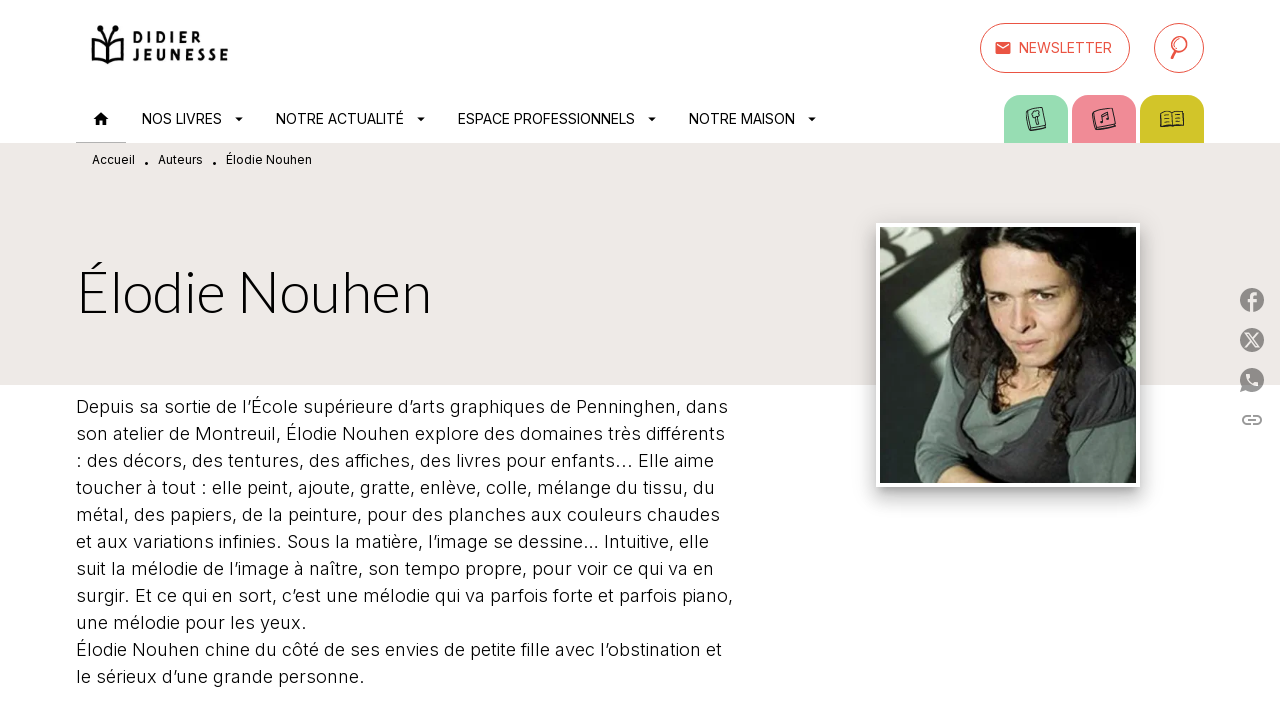

--- FILE ---
content_type: image/svg+xml
request_url: https://media.hachette.fr/shared/[date:custom:Y]-[date:custom:m]/whatalbum.svg
body_size: 5179
content:
<svg width="128" height="128" viewBox="0 0 128 128" fill="none" xmlns="http://www.w3.org/2000/svg">
<g clip-path="url(#clip0_4107_142411)">
<path d="M118.017 105.683C117.356 105.234 116.519 105.128 115.78 105.419L114.969 105.727C114.811 102.839 114.687 100.047 114.652 99.1925C116.863 98.4351 117.197 98.0124 117.444 97.6954C118.105 96.8499 118.184 95.7402 117.655 94.8331C117.215 93.8203 116.334 88.7299 115.568 84.2296C114.37 77.2721 112.891 68.6149 110.989 61.3579C109.254 54.7263 106.673 41.5423 104.401 29.9084C101.644 15.7908 99.9006 7.01914 98.9847 4.64127C97.9455 1.96396 96.5188 0.255416 92.5997 0.035243C89.5877 -0.140896 84.832 0.47559 75.3733 1.69095C72.1764 2.10487 68.4511 2.58045 64.1181 3.10886C45.0158 5.46032 33.831 10.5331 27.8247 13.2633C26.1337 14.0295 24.2226 14.9014 23.4829 15.0158C22.2147 14.4082 20.8936 14.4698 19.8104 15.2008C19.1146 15.6764 18.4277 16.3897 17.9521 18.0278C17.2387 18.4946 14.3413 20.4585 12.8529 22.6779C12.6415 23.0037 12.3597 23.3648 12.0515 23.7787C10.3253 26.095 7.42782 29.9788 8.08834 34.4616C8.14998 34.8843 8.22925 35.6329 8.34374 36.7249C8.81931 41.2077 9.93779 51.7143 12.9498 69.0992C19.0706 104.433 25.4556 124.046 31.9375 127.392C32.7301 127.806 33.4347 127.93 34.0072 127.93C34.1657 127.93 34.3066 127.921 34.4387 127.903C35.0552 127.965 35.7685 128 36.5788 128C43.9678 128 58.8691 125.428 74.8185 122.549C78.9313 121.809 82.4805 121.166 84.8496 120.787C95.233 119.14 116.475 112.465 117.374 112.183C118.378 111.866 119.065 110.932 119.065 109.875V107.682C119.065 106.881 118.668 106.141 118.017 105.683ZM110.17 106.722C105.511 110.36 69.5167 116.639 35.6893 120.875C35.5748 119.158 35.8478 116.463 37.8822 113.662C44.4962 113.354 64.532 109.752 76.9498 107.418C94.4844 104.124 104.304 101.993 109.861 100.575C109.932 102.037 110.046 104.397 110.17 106.722ZM22.4701 19.798C24.2843 20.1767 26.4244 19.2167 29.8239 17.6755C36.0063 14.8749 46.3457 10.1808 64.7081 7.91745C69.0499 7.38023 72.7841 6.90465 75.9898 6.49073C84.8672 5.35463 89.7551 4.72053 92.3267 4.87025C93.9119 4.95832 93.9383 5.03758 94.4668 6.38504C95.277 8.4899 97.5052 19.842 99.6452 30.8331C101.935 42.5375 104.524 55.8096 106.303 62.5821C108.153 69.6365 109.624 78.1792 110.795 85.0486C111.64 89.9893 112.169 92.966 112.627 94.8331C102.261 98.0388 47.3497 108.44 38.0583 108.898C36.3762 104.706 31.8318 86.8804 27.6309 64.775C22.0649 35.5008 21.6862 23.2063 22.4701 19.798ZM17.7319 68.2802C14.7464 51.045 13.6455 40.6528 13.1699 36.2229C13.0466 35.034 12.9586 34.215 12.8881 33.757C12.5182 31.2646 14.4998 28.6138 15.9353 26.685C16.2964 26.1918 16.6311 25.7603 16.8777 25.3728C17.001 25.1879 17.1595 24.9941 17.3356 24.8003C17.3797 28.7106 17.8464 34.2678 18.9473 42.2645C20.6823 54.8056 23.8175 71.6356 27.3403 87.2768C30.6253 101.879 32.5012 108.22 33.7694 111.064C31.8495 113.803 31.1009 116.498 30.8983 118.735C27.8951 112.914 23.1218 99.4391 17.7231 68.2714L17.7319 68.2802Z" fill="#1E1E1E"/>
<path d="M51.4089 59.808C52.3425 60.081 53.2584 60.2043 54.1655 60.2043C56.0942 60.2043 57.9349 59.6406 59.617 58.8128L60.163 72.2522C60.2687 74.7885 60.6562 77.3249 61.3168 79.7821L64.9364 93.1774C65.2094 94.199 66.1077 94.9212 67.1646 94.9652C67.6489 94.9917 68.1421 95.0005 68.6265 95.0005C71.7177 95.0005 74.7826 94.5601 77.7505 93.6882L79.5031 93.1774C80.7713 92.8075 81.5023 91.4865 81.1588 90.2183L77.5215 76.8846C76.7553 74.084 76.2005 71.1953 75.8658 68.3154L74.0692 52.7536C77.4599 52.3309 80.965 51.001 82.6912 47.6192C85.0867 42.9074 82.7528 38.5744 80.1636 35.8971C81.5551 33.9596 82.4094 31.2647 82.6119 28.8604C82.9906 24.4129 81.2909 20.6259 77.9442 18.4682C71.7794 14.4963 64.135 18.1071 61.2199 19.7804C57.9437 18.4858 54.9405 18.4946 52.272 19.8157C47.8069 22.0262 45.8694 27.328 45.2265 29.6002C41.7301 31.9252 39.8278 34.7346 39.59 37.9491C39.2554 42.3614 42.285 46.0867 43.9231 47.7601C43.6588 51.7144 44.9094 57.9233 51.4001 59.8168L51.4089 59.808ZM69.1461 90.1478L66.002 78.5139C65.4296 76.409 65.0949 74.2337 65.0069 72.0496L64.364 56.1795C64.364 55.9857 64.3199 55.8008 64.2671 55.6158C65.5265 54.5062 66.5481 53.4141 67.2262 52.6127C67.781 52.6919 68.4592 52.7624 69.2166 52.8152L71.066 68.8439C71.4271 71.9703 72.0348 75.0968 72.8626 78.1352L75.8746 89.1703C73.6729 89.7691 71.4271 90.095 69.1549 90.1302L69.1461 90.1478ZM44.425 38.2926C44.566 36.4784 45.9663 34.7698 48.5907 33.1934C49.172 32.8411 49.5859 32.2599 49.718 31.5993C50.0439 30.0141 51.5322 25.5666 54.4473 24.1399C55.1079 23.814 55.8212 23.6555 56.5962 23.6555C57.7147 23.6555 58.9653 23.999 60.3656 24.6771C61.1494 25.0558 62.083 24.9941 62.7963 24.4921C62.8756 24.4393 70.4848 19.3929 75.3374 22.5282C77.5567 23.9549 77.909 26.3592 77.8209 28.1206C77.6624 31.159 76.1829 33.4312 75.6016 33.7218C74.7914 34.0653 74.2365 34.8315 74.1485 35.7122C74.0604 36.5929 74.4567 37.4471 75.1877 37.9491C75.399 38.0989 80.3397 41.56 78.3846 45.3998C76.6584 48.7993 69.1902 48.13 66.7242 47.628C65.7995 47.4342 64.8483 47.8041 64.2847 48.5615C62.6026 50.8425 57.2479 56.4613 52.774 55.1491C47.9302 53.7312 48.7669 47.8922 48.8726 47.2405C49.0223 46.3862 48.7052 45.5143 48.0359 44.9595C46.9614 44.0611 44.2137 41.102 44.4339 38.2926H44.425Z" fill="#1E1E1E"/>
</g>
<defs>
<clipPath id="clip0_4107_142411">
<rect width="111.064" height="128" fill="white" transform="translate(8)"/>
</clipPath>
</defs>
</svg>
